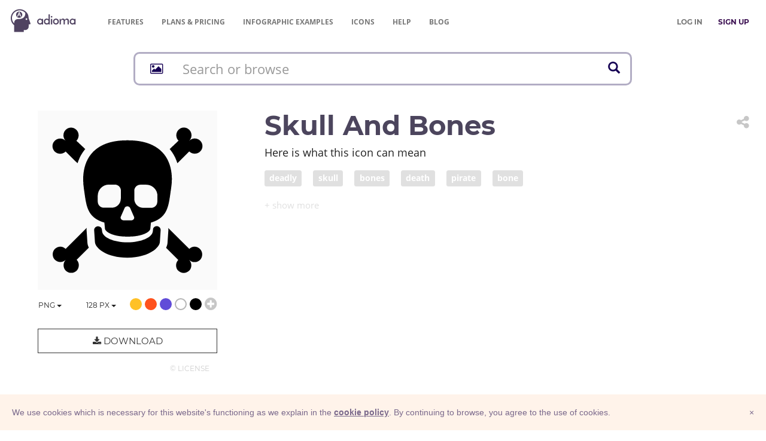

--- FILE ---
content_type: text/html; charset=UTF-8
request_url: https://adioma.com/icons/skull-and-bones?term=bone
body_size: 12183
content:
<!DOCTYPE html>
<html lang="en">
    <head>
        <meta charset="utf-8">
        <meta http-equiv="X-UA-Compatible" content="IE=edge">
        <meta name="viewport" content="width=device-width, initial-scale=1">

        <meta name="description" content="Download Skull and bones icon in PNG and vector SVG formats for both personal &amp; commercial use. Find more icons for infographics and websites. ">
        <meta name="author" content="">
        <meta name="keywords" content="">

        <title>Skull and bones - icon by Adioma</title>

        <meta property="og:site_name" content="Adioma" />
    <meta property="fb:app_id" content="1034785966640874" />
    <meta property="og:locale" content="en_US" />

    <meta name="twitter:site" content="@adiomaapp" />
    <meta name="twitter:creator" content="@adiomaapp" />
            <meta name="csrf-token" content="MuDH7p1DBih2om7lA1SjPJb7RxAS2bgUvYy2eR9B">

    <meta property="og:type" content="article" />
    <meta property="og:image" content="https://cdn.adioma.com/assets/icons/deadly.png" />

    <meta name="twitter:card" content="summary_large_image" />
    <meta name="twitter:image" content="https://cdn.adioma.com/assets/icons/deadly.png" />

        <link href="https://cdn.adioma.com/assets/css/application.css?ver=10072020" rel="stylesheet">
            <link href="https://cdn.adioma.com/assets/css/icon-catalogue.css?ver=10072020" rel="stylesheet">
    <link href="https://cdn.adioma.com/assets/css/spectrum.min.css?ver=10072020" rel="stylesheet">

        <link rel="apple-touch-icon-precomposed" sizes="57x57" href="https://cdn.adioma.com/assets/images/favicon/apple-touch-icon-57x57.png" />
        <link rel="apple-touch-icon-precomposed" sizes="114x114" href="https://cdn.adioma.com/assets/images/favicon/apple-touch-icon-114x114.png" />
        <link rel="apple-touch-icon-precomposed" sizes="72x72" href="https://cdn.adioma.com/assets/images/favicon/apple-touch-icon-72x72.png" />
        <link rel="apple-touch-icon-precomposed" sizes="144x144" href="https://cdn.adioma.com/assets/images/favicon/apple-touch-icon-144x144.png" />
        <link rel="apple-touch-icon-precomposed" sizes="60x60" href="https://cdn.adioma.com/assets/images/favicon/apple-touch-icon-60x60.png" />
        <link rel="apple-touch-icon-precomposed" sizes="120x120" href="https://cdn.adioma.com/assets/images/favicon/apple-touch-icon-120x120.png" />
        <link rel="apple-touch-icon-precomposed" sizes="76x76" href="https://cdn.adioma.com/assets/images/favicon/apple-touch-icon-76x76.png" />
        <link rel="apple-touch-icon-precomposed" sizes="152x152" href="https://cdn.adioma.com/assets/images/favicon/apple-touch-icon-152x152.png" />
        <link rel="icon" type="image/png" href="https://cdn.adioma.com/assets/images/favicon/favicon-196x196.png" sizes="196x196" />
        <link rel="icon" type="image/png" href="https://cdn.adioma.com/assets/images/favicon/favicon-96x96.png" sizes="96x96" />
        <link rel="icon" type="image/png" href="https://cdn.adioma.com/assets/images/favicon/favicon-32x32.png" sizes="32x32" />
        <link rel="icon" type="image/png" href="https://cdn.adioma.com/assets/images/favicon/favicon-16x16.png" sizes="16x16" />
        <link rel="icon" type="image/png" href="https://cdn.adioma.com/assets/images/favicon/favicon-128.png" sizes="128x128" />
        <meta name="application-name" content="Adioma"/>
        <meta name="msapplication-TileColor" content="#FFFFFF" />
        <meta name="msapplication-TileImage" content="https://cdn.adioma.com/assets/images/favicon/mstile-144x144.png" />
        <meta name="msapplication-square70x70logo" content="https://cdn.adioma.com/assets/images/favicon/mstile-70x70.png" />
        <meta name="msapplication-square150x150logo" content="https://cdn.adioma.com/assets/images/favicon/mstile-150x150.png" />
        <meta name="msapplication-wide310x150logo" content="https://cdn.adioma.com/assets/images/favicon/mstile-310x150.png" />
        <meta name="msapplication-square310x310logo" content="https://cdn.adioma.com/assets/images/favicon/mstile-310x310.png" />

        <!--[if lt IE 9]>
            <script src="https://oss.maxcdn.com/html5shiv/3.7.3/html5shiv.min.js"></script>
            <script src="https://oss.maxcdn.com/respond/1.4.2/respond.min.js"></script>
        <![endif]-->

        <style type="text/css"> 
        #intercom-container {  z-index: 2147483640 !important; } /* iubenda on tob of intercom */
        #iubenda-cs-banner { bottom: 0px !important; left: 0px !important; position: fixed !important; width: 100% !important; z-index: 2147483647 !important; background-color: #fff3ea; }
        .iubenda-banner-content {
            padding-right: 20px;
        }
        .iubenda-cs-content { display: block; margin: 0 auto; padding: 20px; width: auto; font-family: Helvetica,Arial,FreeSans,sans-serif; font-size: 14px; background: #fff3ea; color: #79688b;} 
        .iubenda-cs-rationale { max-width: inherit; position: relative; margin: 0 auto; } .iubenda-banner-content > p { font-family: Helvetica,Arial,FreeSans,sans-serif; line-height: 1.5; } .iubenda-cs-close-btn { margin:0; color: #79688b; text-decoration: none; font-size: 14px; position: absolute; top: 0; right: 0; border: none; } .iubenda-cs-cookie-policy-lnk { text-decoration: underline; color: #fff; font-size: 14px; font-weight: 900; } 
        .iubenda-cs-cookie-policy-lnk, .iubenda-cs-cookie-policy-lnk:active, .iubenda-cs-cookie-policy-lnk:visited {
            color: #79688b;
        } 
        
        .iubenda-cs-cookie-policy-lnk:hover {
            color: #79688b;
            opacity: 0.85;
        }
        </style> 
        
        
        <script type="text/javascript"> var _iub = _iub || []; _iub.csConfiguration = {
            "banner":{
                "prependOnBody":false,
                "content":"We use cookies which is necessary for this website's functioning as we explain in the %{cookie_policy_link}.\nBy continuing to browse, you agree to the use of cookies.",
                "cookiePolicyLinkCaption": "cookie policy",
                "slideDown":true,
                "applyStyles":false
            },
            "lang":"en",
            "siteId":601106,
            "cookiePolicyId":7903815}; 
        </script>
        <script type="text/javascript" src="//cdn.iubenda.com/cookie_solution/safemode/iubenda_cs.js" charset="UTF-8" async></script>
<!--
bg: F4EDE6
text: 79688b
-->        <!-- Google Tag Manager -->
        <script>(function(w,d,s,l,i){w[l]=w[l]||[];w[l].push({'gtm.start':
                                new Date().getTime(),event:'gtm.js'});var f=d.getElementsByTagName(s)[0],
                        j=d.createElement(s),dl=l!='dataLayer'?'&l='+l:'';j.async=true;j.src=
                        'https://www.googletagmanager.com/gtm.js?id='+i+dl;f.parentNode.insertBefore(j,f);
                })(window,document,'script','dataLayer','GTM-58RTLMW');</script>
        <!-- End Google Tag Manager -->
            
    </head>

    <body style=" background: #FFF;">
    <!-- Google Tag Manager (noscript) -->
        <noscript><iframe src="https://www.googletagmanager.com/ns.html?id=GTM-58RTLMW"
                          height="0" width="0" style="display:none;visibility:hidden"></iframe></noscript>
        <!-- End Google Tag Manager (noscript) -->
        
    <nav role="navigation" class=" navbar navbar-default navbar-static-top">
      <div class="container-fluid header">
            <div class="navbar-header navbar-left pull-left">
              <a class="navbar-brand" href="https://adioma.com"><img src="https://cdn.adioma.com/assets/images/adioma-logo-full.png"></a>
              <ul class="left-menunav nav navbar-nav pull-left">
                  <li class="top-menu-item hidden-xs">
                                                <a href="https://adioma.com/features" class="">Features</a>
                                        </li>
                   <li class="top-menu-item hidden-xs">
                                             <a href="https://adioma.com/pricing"><span class="hidden-sm">Plans & </span>Pricing</a>
                                        </li>
                  <li class="top-menu-item hidden-xs">
                                                <a href="https://adioma.com/infographics" title="Examples of infographics made by our users"><span class="hidden-sm">Infographic </span>Examples</a>
                                        </li>
                  <li class="top-menu-item hidden-xs">
                                                <a href="https://adioma.com/icons" title="Browse our icon collection">Icons</a>
                                        </li>
                   <li class="top-menu-item hidden-xs hidden-sm">
                        <a href="http://help.adioma.com">Help</a>
                   </li>
                    <li class="top-menu-item hidden-xs">
                      <a href="https://blog.adioma.com">Blog</a>
                  </li>
                
              </ul>
            </div>
            
            <div class="navbar-header navbar-right pull-right">
              <ul class="nav pull-left navbarform" style="
    margin-top: 3px;">
                <li class="menu-login pull-left hidden-xs">
                    <p class="navbar-text" style="margin: 18px 0;"><a class="btn btn-link" style="color: #777;" href="https://adioma.com/login"><strong>LOG IN</strong></a></p>
                </li>
                <li class="menu-login pull-left">
                    <p class="navbar-text" style="margin: 18px 0;"><a class="btn btn-link" style="color: #3B0F51;" href="https://adioma.com/pricing"><strong>SIGN UP</strong></a></p>
                </li>
                <li class="account-menu-dropdown dropdown pull-right visible-xs">

                <button aria-controls="bs-navbar" aria-expanded="true" class="navbar-toggle" data-target="#bs-navbar" data-toggle="dropdown" type="button"
                        style="color:#777; margin-top: 15px; border: none;">
                    <span class="sr-only">Toggle navigation</span>
                    <span class="icon-bar"></span>
                    <span class="icon-bar"></span>
                    <span class="icon-bar"></span>
                </button>
                  <ul class="nav dropdown-menu account-menu">
                      
                                <li class=""><a href="https://adioma.com/features">Features</a></li>
                                <li class=""><a href="https://adioma.com/pricing">Pricing</a></li>
                                <li class=""><a href="https://adioma.com/infographics">Infographic Examples</a></li>
                                <li><a href="http://help.adioma.com">Help</a></li>
                                <li><a class="btn btn-success btn-block" href="https://adioma.com/login">Log In</a></li>
                                <li><a class="btn btn-primary btn-block" href="https://adioma.com/pricing">Sign Up</a></li>
                  </ul>
                </li>
              </ul>
              
            </div>

            <div class="visible-xs-block clearfix"></div>
            <div class="collapse navbar-collapse">
            </div>
          </div>
    </nav>

                <div class="container" >
            <div class="page-content">
                    <div id="the-icon" class="icon-catalogue">

       <div>
    <div id="jsx-icon-search-bar"
         data-query=""
         data-radicals=""
         style="height: 58px;"
    ></div>
</div>
        <div class="row icon-details" data-id="skull-and-bones">
            <div class="col-sm-6 col-md-4">
                <div class="icon-preview-area">
                    <img src="[data-uri]"
                         class="icon-preview" style="opacity: 0;">
                </div>
                <div class="colors lead text-right">
                    <div class="formats" style="display: inline; float: left;">
                        <div class="types dropdown" style="display: inline; float: left;">
                            <button class="choose-type btn btn-default btn-link dropdown-toggle" type="button" id="dropdownMenu1" data-toggle="dropdown" aria-haspopup="true" aria-expanded="true">
                                <span class="chosen">PNG</span>
                                <span class="caret"></span>
                            </button>
                            <ul class="dropdown-menu" aria-labelledby="dropdownMenu1">
                                <li class="type"><a href="#" data-type="png">PNG</a></li>
                                                              <li class="type"><a href="#" data-type="base64" title="PNG Base64">Base64</a></li>
                                                              <li class="disabled upgrade-item"><a data-type="svg" title="upgrade to unlock SVG">SVG &nbsp; <i class="fa fa-lock" aria-hidden="true" style="padding-left: 35px;"></i></a></li>
                                <li><a class="" href="https://adioma.com/pricing"><strong>Upgrade</strong> &nbsp; &nbsp; <i class="fa fa-unlock" aria-hidden="true"></i></a></li>
                                                          </ul>
                            <input class="icon-type" type="hidden" />
                        </div>
                        <div class="sizes dropdown" style="display: inline; float: left;">
                            <button class="choose-size btn btn-default btn-link dropdown-toggle" type="button" id="dropdownMenu1" data-toggle="dropdown" aria-haspopup="true" aria-expanded="true">
                                <span class="chosen">128</span>&nbsp;px
                                <span class="caret"></span>
                            </button>
                            <ul class="dropdown-menu" aria-labelledby="dropdownMenu1">
                                <li class="size"><a href="#"><span class="size">32</span>&nbsp;px &nbsp;&nbsp; <span class="text-muted">0.5x</span></a></li>
                                <li class="size"><a href="#"><span class="size">64</span>&nbsp;px &nbsp;&nbsp; <span class="text-muted">1x</span></a></li>
                                <li class="size"><a href="#"><span class="size">128</span>&nbsp;px &nbsp; <span class="text-muted">2x</span></a></li>
                                                            <li class="disabled upgrade-item"><a><span class="size">256</span>&nbsp;px &nbsp; <span class="text-muted">4x</span> &nbsp;<i class="fa fa-lock" aria-hidden="true"></i></a></li>
                                <li class="disabled upgrade-item"><a><span class="size">512</span>&nbsp;px &nbsp; <span class="text-muted">8x</span> &nbsp;<i class="fa fa-lock" aria-hidden="true"></i></a></li>
                                <li><a class="" href="https://adioma.com/pricing"><strong>Upgrade</strong> &nbsp; &nbsp; <i class="fa fa-unlock" aria-hidden="true"></i></a></li>
                                                        </ul>
                            <input class="icon-size" type="hidden" />
                        </div>
                    </div>
                    <span data-color="#FFC127" title="gold"   class="color badge" style="background: #FFC127;"></span>
                    <span data-color="#FF521D" title="red" class="color badge" style="background: #FF521D;"></span>
                    <span data-color="#614CD8" title="blue"  class="color badge" style="background: #614CD8;"></span>
                    <span data-color="#FFF"    title="white" class="color badge" style="background: white; box-shadow: inset 0 0 0 2px #b5b5b5"></span>
                    <span data-color="#000"    title="black" class="color badge" style="background: #000;"></span>
                    <i class="choose-color fa fa-lg fa-plus-circle text-muted"></i>
                    <input class="icon-color" hidden/>
                </div>

                <div class="download-btn-container">
                                            <button type="button" class="btn btn-info btn-lg btn-block" data-toggle="modal" data-target="#icons-upgrade-modal"><i class="fa fa-download" aria-hidden="true"></i> Download</button>
                    
                    <div class="license text-right"><a href="https://adioma.com/assets/files/adioma-icons-license.pdf" class="text-muted btn btn-link" target="_blank" title="icons license">© License</a></div>
                </div>
            </div>
            <div class="col-sm-6 col-md-8">

                <div class="dropdown share pull-right ">
                    <button title="Share icon" class="dropdown-toggle btn btn-link" data-toggle="dropdown" role="button" aria-haspopup="true" aria-expanded="false">
                        <i class="fa fa-share-alt fa-2x text-muted" aria-hidden="true"></i> 
                    </button>
                    <ul class="dropdown-menu">
                        <li>
                            <a href="http://www.facebook.com/sharer/sharer.php?u=https%3A%2F%2Fadioma.com%2Ficons%2Fskull-and-bones" target="_blank" title="share on Facebook" class="btn btn-link"><i class="fa fa-facebook  fa-lg" aria-hidden="true"></i>&nbsp; SHARE</a>
                        </li>
                        <li>
                            <a href="https://twitter.com/intent/tweet?via=adiomaapp&amp;url=https%3A%2F%2Fadioma.com%2Ficons%2Fskull-and-bones" target="_blanks" title="share on Twitter"  class="btn btn-link"><i class="fa fa-twitter fa-lg" aria-hidden="true"></i> SHARE</a>
                        </li>
                        <li>
                            <a href="https://www.linkedin.com/shareArticle?mini=true&amp;url=https%3A%2F%2Fadioma.com%2Ficons%2Fskull-and-bones&amp;title=Skull+and+bones+icon&amp;source=Adioma" target="_blanks" title="share on LinkedIn"  class="btn btn-link"><i class="fa fa-linkedin fa-lg" aria-hidden="true"></i>&nbsp; SHARE</a>
                        </li>
                        <li>
                            <a href="mailto:?subject=Skull and bones&amp;body=https://adioma.com/icons/skull-and-bones" target="_blanks" title="mail the link"  class="btn btn-link"><i class="fa fa-envelope fa-lg" aria-hidden="true"></i>&nbsp; SHARE</a>
                        </li>
                        <li role="separator" class="divider"></li>
                        <li>
                            <a href="javascript:void(0);" data-clipboard-text="https://adioma.com/icons/skull-and-bones" title="copy link"  class="btn btn-link icon-link"><i class="fa  fa-copy fa-lg" aria-hidden="true"  style="margin-left:20px;"></i>&nbsp; COPY LINK</a>
                        </li>
                    </ul>
                </div>

                <h1 class="icon-name">Skull and bones</h1>

                
                <div class="icon-tags">
                    <p class="lead tags-headline">Here is what this icon can mean</p>
                    <p class="tag-area collapse" aria-expanded="false" id="collapsedTags">
                                            <a href="https://adioma.com/icons/for/deadly"><span class="label label-default"> deadly</span></a>
                                            <a href="https://adioma.com/icons/for/skull"><span class="label label-default"> skull</span></a>
                                            <a href="https://adioma.com/icons/for/bones"><span class="label label-default"> bones</span></a>
                                            <a href="https://adioma.com/icons/for/death"><span class="label label-default"> death</span></a>
                                            <a href="https://adioma.com/icons/for/pirate"><span class="label label-default"> pirate</span></a>
                                            <a href="https://adioma.com/icons/for/bone"><span class="label label-default"> bone</span></a>
                                        </p>
                    <div>
                    <a role="button" class="collapsed show-more-tags" data-toggle="collapse" href="#collapsedTags" aria-expanded="false" aria-controls="collapsedTags"></a>
                    </div>
                </div>

                
            </div>
        </div>

             <h2 class="text-center more-cat-icons">More <a href="https://adioma.com/icons/category/objects">Objects</a> icons</h2>

        <div class="row icon-results">

            <div class="col-xs-3 col-sm-2 col-lg-1">

                    
            <div class="icon-container">
                 <a href="https://adioma.com/icons/checkmark" title="checkmark">
                    <img class="img-responsive the-icon" src="https://cdn.adioma.com/assets/icons/check-2.png" />
                </a>
            </div>
        

    </div>
    <div class="col-xs-3 col-sm-2 col-lg-1">

                    
            <div class="icon-container">
                 <a href="https://adioma.com/icons/crystal" title="Crystal">
                    <img class="img-responsive the-icon" src="https://cdn.adioma.com/assets/icons/06-icon-crystal.png" />
                </a>
            </div>
        

    </div>
    <div class="col-xs-3 col-sm-2 col-lg-1">

                    
            <div class="icon-container">
                 <a href="https://adioma.com/icons/smart-phone" title="Smart phone">
                    <img class="img-responsive the-icon" src="https://cdn.adioma.com/assets/icons/iphone-2.png" />
                </a>
            </div>
        

    </div>
    <div class="col-xs-3 col-sm-2 col-lg-1">

                    
            <div class="icon-container">
                 <a href="https://adioma.com/icons/home-page-on-laptop" title="home page on laptop">
                    <img class="img-responsive the-icon" src="https://cdn.adioma.com/assets/icons/home-page-2.png" />
                </a>
            </div>
        

    </div>
    <div class="col-xs-3 col-sm-2 col-lg-1">

                    
            <div class="icon-container">
                 <a href="https://adioma.com/icons/ipad" title="ipad">
                    <img class="img-responsive the-icon" src="https://cdn.adioma.com/assets/icons/ipad.png" />
                </a>
            </div>
        

    </div>
    <div class="col-xs-3 col-sm-2 col-lg-1">

                    
            <div class="icon-container">
                 <a href="https://adioma.com/icons/skull-and-bones" title="Skull and bones">
                    <img class="img-responsive the-icon" src="https://cdn.adioma.com/assets/icons/deadly.png" />
                </a>
            </div>
        

    </div>
    <div class="col-xs-3 col-sm-2 col-lg-1">

                    
            <div class="icon-container">
                 <a href="https://adioma.com/icons/uncharged-battery" title="Uncharged Battery">
                    <img class="img-responsive the-icon" src="https://cdn.adioma.com/assets/icons/battery-2.png" />
                </a>
            </div>
        

    </div>
    <div class="col-xs-3 col-sm-2 col-lg-1">

                    
            <div class="icon-container">
                 <a href="https://adioma.com/icons/battery-charge" title="Battery charge">
                    <img class="img-responsive the-icon" src="https://cdn.adioma.com/assets/icons/battery-1.png" />
                </a>
            </div>
        

    </div>
    <div class="col-xs-3 col-sm-2 col-lg-1">

                    
            <div class="icon-container">
                 <a href="https://adioma.com/icons/electric-charging-station" title="electric charging station">
                    <img class="img-responsive the-icon" src="https://cdn.adioma.com/assets/icons/electric-charging-station.png" />
                </a>
            </div>
        

    </div>
    <div class="col-xs-3 col-sm-2 col-lg-1">

                    
            <div class="icon-container">
                 <a href="https://adioma.com/icons/gas-pump" title="gas pump">
                    <img class="img-responsive the-icon" src="https://cdn.adioma.com/assets/icons/gas-pump.png" />
                </a>
            </div>
        

    </div>
    <div class="col-xs-3 col-sm-2 col-lg-1">

                    
            <div class="icon-container">
                 <a href="https://adioma.com/icons/sell-company" title="sell company">
                    <img class="img-responsive the-icon" src="https://cdn.adioma.com/assets/icons/sell-company.png" />
                </a>
            </div>
        

    </div>
    <div class="col-xs-3 col-sm-2 col-lg-1">

                    
            <div class="icon-container">
                 <a href="https://adioma.com/icons/credit-card-payment" title="credit card payment">
                    <img class="img-responsive the-icon" src="https://cdn.adioma.com/assets/icons/give-payment.png" />
                </a>
            </div>
        

    </div>



        </div>

        <p class="lead text-center">
            <a class="cat-more-link" href="https://adioma.com/icons/category/objects">More</a>
        </p>
    
        <div id="icons-upgrade-modal" class="modal fade" tabindex="-1" role="dialog" aria-labelledby="">
            <div class="modal-dialog" role="document">
                <div class="modal-content">
                    <div class="modal-header text-center">
                        <button type="button" class="close fa-2x" data-dismiss="modal" aria-label="Close">
                            <span aria-hidden="true">&times;</span>
                        </button>
                        <h2 class=""><i class="fa fa-download" aria-hidden="true"></i>&nbsp; Download Options</h2>
                    </div>
                    <div class="modal-body">

                        <div class="row">
                            <div class="col-sm-6">
                                <div class="option free">
                                    <h3 class="text-center">Free</h3>
                                    <p class="option-head">must credit the author <a href="http://help.adioma.com/icons/how-to-credit-icons" target="_blank"><i class="fa fa-question-circle text-muted" aria-hidden="true"></i></a></p>

                                    <div>
                                            <!-- Nav tabs -->
                                            <ul class="nav nav-tabs" role="tablist">
                                                <li role="presentation" class="active"><a href="#prev" aria-controls="profile" role="tab" data-toggle="tab">text</a></li>
                                                <li role="presentation"><a href="#html" aria-controls="home" role="tab" data-toggle="tab">HTML</a></li>
                                            </ul>

                                            <!-- Tab panes -->
                                            <div class="tab-content">
                                                <div role="tabpanel" class="tab-pane" id="html">
                                                    <textarea id="html-prev" readonly>Icon by <a href="https://adioma.com">Adioma</a></textarea>
                                                    <button class="btn btn-info text-muted" data-clipboard-target="#html-prev"><i class="fa fa-clipboard"></i> copy</button>
                                                </div>
                                                <div role="tabpanel" class="tab-pane active" id="prev">
                                                    <div id="credits-prev" contenteditable>Icon by <a href="https://adioma.com">Adioma</a></div>
                                                    <button class="btn btn-info text-muted" data-clipboard-target="#credits-prev"><i class="fa fa-clipboard"></i> copy</button>
                                                </div>
                                            </div>
                                    </div>
                                </div>
                                <div class="text-center">
                                    <p>
                                        <a id="download-free" href="#" type="button" class="download-icon btn btn-default btn-block btn-lg confirm-upgrade"><i class="fa fa-download fa-lg" aria-hidden="true"></i> &nbsp; Free</a>
                                    </p>
                                    <p class="btn-explain">with attribution</p>
                                </div>
                            </div>
                            <div class="col-sm-6">
                                <div id="spacer" class="visible-xs" style="padding-top:50px"></div>
                                <div class="option subscribe">
                                    <h3 class="text-center">Subscribe</h3>

                                    <ul>
                                        <li><strong>no attribution required</strong></li>
                                        <li>hi-resolution PNG</li>
                                        <li>vector SVG</li>
                                        <li>infographic templates</li>
                                    </ul>
                                </div>

                                <div class="text-center">
                                    <p>
                                        <a href="https://adioma.com/pricing" type="button" class="btn btn-default btn-block btn-lg confirm-upgrade">&nbsp;
                                            <i class="fa fa-unlock" aria-hidden="true"></i> Sign Up &nbsp;
                                        </a>
                                    </p>
                                    <p class="btn-explain">
                                                                                    Free Trial
                                                                            </p>
                                 
                                </div>
                            </div>
                        </div>

                    </div>
                </div>
            </div>
        </div>


        <div id="base64-modal" class="modal fade" tabindex="-1" role="dialog" aria-labelledby="">
            <div class="modal-dialog" role="document">
                <div class="modal-content">
                    <div class="modal-header text-center">
                        <button type="button" class="close fa-2x" data-dismiss="modal" aria-label="Close">
                            <span aria-hidden="true">&times;</span>
                        </button>
                        <h2 class=""><i class="fa fa-code" aria-hidden="true"></i>&nbsp; Embed Image</h2>
                    </div>
                    <div class="modal-body">
                        <p>Copy and paste the following code:</p>


                        <div>
                            <!-- Nav tabs -->
                            <ul class="nav nav-tabs" role="tablist">
                                <li role="presentation"><a href="#embed-prev" aria-controls="profile" role="tab" data-toggle="tab">preview</a></li>
                                <li role="presentation" class="active"><a href="#embed-html" aria-controls="home" role="tab" data-toggle="tab">HTML</a></li>
                            </ul>

                            <!-- Tab panes -->
                            <div class="tab-content">
                                <div id="embed-html" role="tabpanel" class="tab-pane active">
                                    <textarea id="b64-html" class="code" readonly></textarea>
                                    <button class="btn btn-info text-muted" data-clipboard-target="#b64-html"><i class="fa fa-clipboard"></i> copy</button>
                                </div>
                                <div id="embed-prev" role="tabpanel" class="tab-pane">
                                    <div id="b64-prev" class="code-prev" contenteditable> HTML code </div>
                                    <button class="btn btn-info text-muted" data-clipboard-target="#b64-prev"><i class="fa fa-clipboard"></i> copy</button>
                                </div>
                            </div>
                        </div>

                        
                        
                        

                                                  <p style="padding-top: 20px">Remember to <a href="http://help.adioma.com/icons/how-to-credit-icons">attribute</a> the icon linking back to Adioma</p>
                        
                        <div class="row" style="padding-top: 20px;">
                            <div class="col-xs-9">
                                <a href="https://css-tricks.com/data-uris/" target="_blank" class="text-info"><i class="fa fa-question-circle" aria-hidden="true"></i> How to use Base64</i></a>
                            </div>
                            <div class="col-xs-3 text-right">
                                <button type="button" class="btn btn-default btn-info btn-lg" data-dismiss="modal"> &nbsp; OK &nbsp; </button>
                            </div>

                        </div>

                    </div>
                </div>
            </div>
        </div>


    </div>
            </div>
        </div>
                
        <footer class="footer">
          <div class="container-fluid">
             <div class="row">
                <div class="col-sm-12">
                    <nav class="navbar navbar-default">
                      <div class="container-fluid">
                        <div class="navbar-header">
                          <a class="navbar-brand" href="https://adioma.com"> &copy; Adioma 2026</a>
                        </div>
                        <div id="navbar" class="navbar-collapse collapsed">
                          <ul class="nav navbar-nav">
                           
                            <li><a href="https://adioma.com/about" class="hidden-sm">About</a></li>
                            <li><a href="http://help.adioma.com">Help</a></li>
                            <li><a href="https://adioma.com/features" class="hidden-sm">Features</a></li>
                            <li><a href="https://adioma.com/pricing">Pricing</a></li>
                            <li><a href="https://adioma.com/infographics" title="Examples of infographics made by our users"><span class="hidden-sm hidden-md">Infographic </span>Examples</a></li>
                            <li><a href="https://adioma.com/icons" title="Browse our icon collection">Icons</a></li>
                            <li><a href="https://adioma.com/jobs" title="Jobs at Adioma">Jobs</a></li>
                            <li><a href="https://adioma.com/terms"><span class="hidden-lg">Terms</span><span class="visible-lg">Terms Of Use</span></a></li>
                            <li><a href="https://adioma.com/privacy"><span class="hidden-lg">Privacy</span><span class="visible-lg">Privacy Policy</span></a></li>
                          </ul>
                          <ul class="nav navbar-nav social-links pull-right hidden-xs">
                            <li><a href="https://blog.adioma.com" title="read our bLog" target="_blank"><i class="fa fa-rss" aria-hidden="true"></i></a></li>
                            <li><a href="https://www.facebook.com/adiomaapp" title="follow us on Facebook" target="_blank"><i class="fa fa-facebook  fa-lg" aria-hidden="true"></i></a></li>
                            <li><a href="https://www.twitter.com/AdiomaApp" title="follow us on Twitter" target="_blank"><i class="fa fa-twitter fa-lg" aria-hidden="true"></i></a></li>
                            <li><a href="https://www.instagram.com/adiomaapp/" title="join us on Instagram" target="_blank"><i class="fa fa-instagram fa-lg hidden-xs" aria-hidden="true"></i></a></li>
                          </ul>
                          <ul class="nav navbar-nav social-links visible-xs">
                            <li><a href="https://blog.adioma.com" title="read our blog" target="_blank"><i class="fa fa-rss" aria-hidden="true"></i> &nbsp; Blog</a></li>
                            <li><a href="https://www.facebook.com/adiomaapp" title="follow us on Facebook" target="_blank"><i class="fa fa-facebook  fa-lg" aria-hidden="true"></i> &nbsp; Facebook</a></li>
                            <li><a href="https://www.twitter.com/AdiomaApp" title="follow us on Twitter" target="_blank"><i class="fa fa-twitter fa-lg" aria-hidden="true"></i>  Twitter</a></li>
                            <li><a href="https://www.instagram.com/adiomaapp/" title="join us on Instagram" target="_blank"><i class="fa fa-instagram fa-lg" aria-hidden="true"></i> &nbsp; Instagram</a></li>
                          </ul>
                        </div><!--/.nav-collapse -->
                      </div><!--/.container -->
                    </nav>                 
                </div>
            </div>
          </div>
        </footer>
            <script src="https://cdn.adioma.com/assets/js/application-landing.js?ver=10072020"></script>
            <script src="https://cdn.adioma.com/assets/js/ie10-viewport-bug-workaround.js"></script>

        <script>
            (function(){var w=window;var ic=w.Intercom;if(typeof ic==="function"){ic('reattach_activator');ic('update',intercomSettings);}else{var d=document;var i=function(){i.c(arguments)};i.q=[];i.c=function(args){i.q.push(args)};w.Intercom=i;function l(){var s=d.createElement('script');s.type='text/javascript';s.async=true;s.src='https://widget.intercom.io/widget/tdp8n2hp';var x=d.getElementsByTagName('script')[0];x.parentNode.insertBefore(s,x);}if(w.attachEvent){w.attachEvent('onload',l);}else{w.addEventListener('load',l,false);}}})();        

                window.intercomSettings = {
                app_id: "tdp8n2hp"
            };
            </script>
        

    
    <script>
        window.gRadicals = [{"id":1,"name":"man (human)","fname":"man-human","order":1,"thumbPath":"\/resources\/radicals\/man-human.svg"},{"id":8,"name":"woman","fname":"woman","order":2,"thumbPath":"\/resources\/radicals\/woman.svg"},{"id":2,"name":"Head","fname":"head","order":3,"thumbPath":"\/resources\/radicals\/head.svg"},{"id":41,"name":"baby","fname":"baby (infant)","order":4,"thumbPath":"\/resources\/radicals\/baby (infant).svg"},{"id":4,"name":"money sign (USD)","fname":"money-sign-USD","order":5,"thumbPath":"\/resources\/radicals\/money-sign-USD.svg"},{"id":9,"name":"time","fname":"time","order":6,"thumbPath":"\/resources\/radicals\/time.svg"},{"id":10,"name":"car","fname":"car","order":7,"thumbPath":"\/resources\/radicals\/car.svg"},{"id":11,"name":"home","fname":"home","order":8,"thumbPath":"\/resources\/radicals\/home.svg"},{"id":15,"name":"hand","fname":"hand","order":9,"thumbPath":"\/resources\/radicals\/hand.svg"},{"id":66,"name":"magnifying glass (search)","fname":"search","order":9,"thumbPath":"\/resources\/radicals\/search.svg"},{"id":13,"name":"giving hand","fname":"giving-hand","order":10,"thumbPath":"\/resources\/radicals\/giving-hand.svg"},{"id":19,"name":"smile","fname":"smile","order":11,"thumbPath":"\/resources\/radicals\/smile.svg"},{"id":34,"name":"Picture","fname":"picture","order":11,"thumbPath":"\/resources\/radicals\/picture.svg"},{"id":16,"name":"computer display","fname":"computer display","order":12,"thumbPath":"\/resources\/radicals\/computer display.svg"},{"id":27,"name":"smartphone","fname":"smartphone","order":12,"thumbPath":"\/resources\/radicals\/smartphone.svg"},{"id":21,"name":"tools","fname":"tools","order":16,"thumbPath":"\/resources\/radicals\/tools.svg"},{"id":28,"name":"key","fname":"key","order":17,"thumbPath":"\/resources\/radicals\/key.svg"},{"id":23,"name":"lock","fname":"lock","order":18,"thumbPath":"\/resources\/radicals\/lock.svg"},{"id":55,"name":"checkmark","fname":"checkmark","order":20,"thumbPath":"\/resources\/radicals\/checkmark.svg"},{"id":12,"name":"building","fname":"building","order":26,"thumbPath":"\/resources\/radicals\/building.svg"},{"id":62,"name":"fish","fname":"fish","order":27,"thumbPath":"\/resources\/radicals\/fish.svg"},{"id":18,"name":"water","fname":"water","order":28,"thumbPath":"\/resources\/radicals\/water.svg"},{"id":31,"name":"fire","fname":"fire","order":28,"thumbPath":"\/resources\/radicals\/fire.svg"},{"id":35,"name":"cloud","fname":"cloud","order":29,"thumbPath":"\/resources\/radicals\/cloud.svg"},{"id":45,"name":"sun","fname":"sun","order":30,"thumbPath":"\/resources\/radicals\/sun.svg"},{"id":63,"name":"arrow","fname":"arrow","order":38,"thumbPath":"\/resources\/radicals\/arrow.svg"},{"id":57,"name":"child","fname":"child","order":43,"thumbPath":"\/resources\/radicals\/child.svg"},{"id":24,"name":"eye","fname":"eye","order":44,"thumbPath":"\/resources\/radicals\/eye.svg"},{"id":67,"name":"store","fname":"store","order":69,"thumbPath":"\/resources\/radicals\/store.svg"},{"id":58,"name":"bicycle","fname":"bicycle","order":81,"thumbPath":"\/resources\/radicals\/bicycle.svg"},{"id":5,"name":"Plane","fname":"plane","order":82,"thumbPath":"\/resources\/radicals\/plane.svg"},{"id":17,"name":"cog","fname":"cog","order":87,"thumbPath":"\/resources\/radicals\/cog.svg"},{"id":64,"name":"stairs","fname":"stairs","order":97,"thumbPath":"\/resources\/radicals\/stairs.svg"},{"id":36,"name":"A letter (alphabet)","fname":"A-letter-alphabet","order":330,"thumbPath":"\/resources\/radicals\/A-letter-alphabet.svg"},{"id":47,"name":"question mark","fname":"question-mark","order":331,"thumbPath":"\/resources\/radicals\/question-mark.svg"},{"id":53,"name":"list","fname":"list","order":969,"thumbPath":"\/resources\/radicals\/list.svg"},{"id":46,"name":"paper print","fname":"paper-print","order":970,"thumbPath":"\/resources\/radicals\/paper-print.svg"},{"id":48,"name":"paper sheet","fname":"paper-sheet","order":971,"thumbPath":"\/resources\/radicals\/paper-sheet.svg"},{"id":61,"name":"power plug","fname":"power-plug","order":990,"thumbPath":"\/resources\/radicals\/power-plug.svg"},{"id":65,"name":"tree","fname":"tree","order":997,"thumbPath":"\/resources\/radicals\/tree.svg"},{"id":60,"name":"leaf","fname":"leaf","order":998,"thumbPath":"\/resources\/radicals\/leaf.svg"},{"id":26,"name":"music note","fname":"music-note","order":2000,"thumbPath":"\/resources\/radicals\/music-note.svg"},{"id":50,"name":"scissors","fname":"scissors","order":9990,"thumbPath":"\/resources\/radicals\/scissors.svg"},{"id":51,"name":"dao","fname":"dao","order":9990,"thumbPath":"\/resources\/radicals\/dao.svg"},{"id":22,"name":"envelope","fname":"envelope","order":9999,"thumbPath":"\/resources\/radicals\/envelope.svg"},{"id":25,"name":"heart","fname":"heart","order":9999,"thumbPath":"\/resources\/radicals\/heart.svg"},{"id":29,"name":"scales","fname":"scales","order":9999,"thumbPath":"\/resources\/radicals\/scales.svg"},{"id":30,"name":"bag (suitcase)","fname":"bag","order":9999,"thumbPath":"\/resources\/radicals\/bag.svg"},{"id":33,"name":"book","fname":"book","order":9999,"thumbPath":"\/resources\/radicals\/book.svg"},{"id":37,"name":"light buld","fname":"light-bulb","order":9999,"thumbPath":"\/resources\/radicals\/light-bulb.svg"},{"id":38,"name":"drop of liquid","fname":"liquid-drop","order":9999,"thumbPath":"\/resources\/radicals\/liquid-drop.svg"},{"id":39,"name":"speech bubble","fname":"speech-bubble","order":9999,"thumbPath":"\/resources\/radicals\/speech-bubble.svg"},{"id":40,"name":"money bill","fname":"money-bill","order":9999,"thumbPath":"\/resources\/radicals\/money-bill.svg"},{"id":42,"name":"umbrella","fname":"umbrella","order":9999,"thumbPath":"\/resources\/radicals\/umbrella.svg"},{"id":43,"name":"printer","fname":"printer","order":9999,"thumbPath":"\/resources\/radicals\/printer.svg"},{"id":44,"name":"planet Earth","fname":"planet-earth","order":9999,"thumbPath":"\/resources\/radicals\/planet-earth.svg"},{"id":49,"name":"Christian cross","fname":"christian-cross","order":9999,"thumbPath":"\/resources\/radicals\/christian-cross.svg"},{"id":52,"name":"pen","fname":"pen","order":9999,"thumbPath":"\/resources\/radicals\/pen.svg"},{"id":54,"name":"electricity","fname":"electricity","order":9999,"thumbPath":"\/resources\/radicals\/electricity.svg"},{"id":56,"name":"star","fname":"star","order":9999,"thumbPath":"\/resources\/radicals\/star.svg"}];
    </script>

    <script src="https://cdn.adioma.com/assets/js/typeahead.bundle.js"></script>
    <script src="https://cdn.adioma.com/assets/js/vendor.bundle.js?v=10072020"></script>
    <script src="https://cdn.adioma.com/assets/js/icons.bundle.js?v=10072020"></script>

    <script src="https://cdn.adioma.com/assets/js/jquery.jscroll.min.js"></script>
    <script src="https://cdn.adioma.com/assets/js/imagesloaded.pkgd.min.js"></script>
    <script src="https://cdn.adioma.com/assets/js/clipboard.min.js"></script>

    <script src="https://cdn.adioma.com/assets/js/spectrum.min.js"></script>


    <script>
        jQuery(function($) {
            $('.icon-catalogue').jscroll({
                loadingHtml: '<i class="fa fa-spinner fa-spin fa-3x fa-fw text-muted" style="margin: 50px 0 50px 0;"></i>',
                padding: 20,
                nextSelector: 'a.cat-next-page:last',
                contentSelector: '.icon-results',
                autoTrigger: true,
                callback: function() {
                    $('.icon-results').imagesLoaded().progress( function( instance, image ) {
                        $(image.img).parent().parent().addClass("loaded");
                    });
                },
            });
        });
    </script>


    <script>

        jQuery(function($) {
            $('.icon-results').imagesLoaded({}).progress( function( instance, image ) {
                $(image.img).parent().parent().addClass("loaded");
            });

            $('.icon-catalogue .icon-container').tooltip({
                html : true,
                placement : "bottom",
                container : ".icon-results"
            });


            // copy code buttons with tooltips

            $('.icon-catalogue .tab-pane button').tooltip({ trigger: "manual", title: "copied!", placement: "bottom"});

            var clipboard =new ClipboardJS('.icon-catalogue .tab-pane button');
            clipboard.on('success', function(e) {
                $(e.trigger).tooltip('show');
                e.clearSelection();
                (typeof ga === 'function') && ga('send', 'event', 'icons', 'copy attribution');
            });
            new ClipboardJS(".share .icon-link");

            $('body').on('click', function (e) {
                $('.icon-catalogue .tab-pane button').each(function () {
                    // manually dismiss tooltip on clicking somewhere else
                    if (!$(this).is(e.target) && $(this).has(e.target).length === 0 && $('.popover').has(e.target).length === 0) {
                        $(this).tooltip('hide');
                    }
                });
            });


            // donwload free
            $('.icon-catalogue .download-icon').click(function(e) {
                e.preventDefault();
                triggerDownload();
            });

            $(".icon-details .color").click(function(e){
               var color = $(this).data('color');
               recolorIcon(color);
            });

            $(".icon-catalogue .choose-color").spectrum({
                showInitial: true,
                showButtons: false,
                showInput: true,
                preferredFormat: "hex",

                move: function(color) {
                    var col = color.toHexString(); // #ff0000
                    recolorIcon(color);
                },

                show: function() {

                },
                hide: function() {

                }
            });

            $('.formats .types .type a').click(function (){
                var type = $(this).data('type');
                changeType(type);
                setCookie("icon.type", type);
            });

            $('.formats .sizes .size a').click(function (){
                var size = $(this).find('.size').text();
                changeSize(size);
                setCookie("icon.size", size);
            });

            restoreFromCoockies();
            $('.icon-preview-area img').css("opacity", "1");
        });

        function restoreFromCoockies(){
            if ($(".icon-details").length == 0){
                return;
            }
            var color = getCookie("icon.color");
            var type = getCookie("icon.type");
            var size = getCookie("icon.size");
            color && recolorIcon(color);
            type && changeType(type);
            size && changeSize(size);
        }

        function triggerDownload(){
            $('#icons-upgrade-modal').modal('hide');

            var iconSlug = $('.icon-details').data('id');

            var color = $('.icon-color').val();
            var size = $('input.icon-size').val();
            var type = $('input.icon-type').val();
            type = !type ? 'png' : type;

            var params = {

            };

            if (color) {
                params['color'] = color.replace("#","");
                //link = link + '?color=' + color.replace("#","");
            }
            if (size) {
                params['size'] = size;
            }

            var query = $.param(params);
            var downloadLink = "/icons/download/" + iconSlug + "." + type;
            downloadLink += query ? "?" + query : "";

            (typeof ga === 'function') && ga('send', 'event', 'icons', 'download', downloadLink);

            if(type == 'base64') {
                $.ajax({url: downloadLink, success: function(result){
                    var htmlCode = '<img src="data:image/png;base64,' + result + '" />';
                    $('#base64-modal textarea.code').val(htmlCode);

                    $('#base64-modal .code-prev').html(htmlCode);
                    $('#base64-modal').modal('show');
                    //$("#div1").html(result);
                }});
            } else {
                window.location = downloadLink;
            }
        }

        //color icon
        function recolorIcon(color){
            $('.icon-color').val(color);

            var SVG_BASE = "data:image/svg+xml;base64,";
            var src = $('.icon-preview-area img').attr('src');

            src = src.replace(SVG_BASE, "");
            var base64Decoded = atob(src);
            var xml = $( $.parseXML( base64Decoded ) );
            var xmlDoc = $( xml );
            var coloredXML = xmlDoc.find('svg').attr("fill",color).prop('outerHTML');
            var coloredBase64 = SVG_BASE + btoa(coloredXML);
            if(color != '#000000' && color != '#000') {
                $('.icon-preview-area').addClass("colored");
            } else {
                $('.icon-preview-area').removeClass("colored");
            }
            var src = $('.icon-preview-area img').attr('src', coloredBase64);
            $('.icon-catalogue .choose-color').spectrum("set", color);

            setCookie("icon.color", color);
        }

        function changeType(type){
            $('input.icon-type').val(type);
            $('.types .chosen').text(type);
        }

        function changeSize(size){
            $('input.icon-size').val(size);
            $('.sizes .chosen').text(size);
        };


        function setCookie(name,value,days) {
            var expires = "";
            if (days) {
                var date = new Date();
                date.setTime(date.getTime() + (days*24*60*60*1000));
                expires = "; expires=" + date.toUTCString();
            }
            document.cookie = name + "=" + (value || "")  + expires + "; path=/";
        }

        function getCookie(name) {
            var nameEQ = name + "=";
            var ca = document.cookie.split(';');
            for(var i=0;i < ca.length;i++) {
                var c = ca[i];
                while (c.charAt(0)==' ') c = c.substring(1,c.length);
                if (c.indexOf(nameEQ) == 0) return c.substring(nameEQ.length,c.length);
            }
            return null;
        }
    </script>
    </body>
</html>


--- FILE ---
content_type: application/javascript
request_url: https://cdn.adioma.com/assets/js/icons.bundle.js?v=10072020
body_size: 2663
content:
webpackJsonp([0],{0:function(e,t,a){"use strict";function n(e){return e&&e.__esModule?e:{default:e}}var r=a(1),l=n(r),i=a(33),c=n(i),o=a(172),s=n(o),u=document.getElementById("jsx-icon-search-bar");c.default.render(l.default.createElement(s.default,{query:u.dataset.query,radicals:u.dataset.radicals,allRadicals:window.gRadicals}),u)},172:function(e,t,a){"use strict";function n(e){return e&&e.__esModule?e:{default:e}}function r(e,t){if(!(e instanceof t))throw new TypeError("Cannot call a class as a function")}function l(e,t){if(!e)throw new ReferenceError("this hasn't been initialised - super() hasn't been called");return!t||"object"!=typeof t&&"function"!=typeof t?e:t}function i(e,t){if("function"!=typeof t&&null!==t)throw new TypeError("Super expression must either be null or a function, not "+typeof t);e.prototype=Object.create(t&&t.prototype,{constructor:{value:e,enumerable:!1,writable:!0,configurable:!0}}),t&&(Object.setPrototypeOf?Object.setPrototypeOf(e,t):e.__proto__=t)}Object.defineProperty(t,"__esModule",{value:!0});var c=function(){function e(e,t){for(var a=0;a<t.length;a++){var n=t[a];n.enumerable=n.enumerable||!1,n.configurable=!0,"value"in n&&(n.writable=!0),Object.defineProperty(e,n.key,n)}}return function(t,a,n){return a&&e(t.prototype,a),n&&e(t,n),t}}(),o=a(1),s=n(o),u=a(173),d=n(u),f=a(174),p=n(f),h=a(175),m=n(h),y=function(e){function t(e){r(this,t);var a=l(this,(t.__proto__||Object.getPrototypeOf(t)).call(this,e));return a.state={radicals:e.radicals?JSON.parse(e.radicals):[],query:e.query},a.handleSubmit=a.handleSubmit.bind(a),a.handleQueryChange=a.handleQueryChange.bind(a),a}return i(t,e),c(t,[{key:"addRadical",value:function(e){$(this.refs.radicalPanel).collapse("hide");var t=this.state.radicals.slice();t.push(e),this.setState({radicals:t,query:""}),"function"==typeof ga&&ga("send","event","icons","radical selected",e)}},{key:"removeRadical",value:function(e){var t=this.state.radicals.slice();t.splice(e,1),this.setState({radicals:t})}},{key:"addRadicalsParamToForm",value:function(e){if(console.log("Adding radicals to search form"),0!=this.state.radicals.length){var t=this.serializeRadicalValues();console.log("Adding "+t);var a="r",n=$("<input>").attr("type","hidden").attr("name",a).val(t);$(e).append($(n))}}},{key:"serializeRadicalValues",value:function(){var e=this.state.radicals,t=e.map(function(e){return e.id});return t.join(", ")}},{key:"handleSubmit",value:function(e){var t=$(".icon-search-field.tt-input").val();return""===$.trim(t)&&0==this.state.radicals.length?($(".icon-search-field.tt-input").focus(),e.preventDefault()):void this.addRadicalsParamToForm(this.refs.searchForm)}},{key:"handleQueryChange",value:function(e){this.setState({query:e.target.value})}},{key:"handleFocus",value:function(){$(this.refs.radicalPanel).collapse("hide")}},{key:"render",value:function(){var e=this,t=this.state.radicals.length>0?"Search":"Search or browse",a=function(){return 0==e.state.radicals?s.default.createElement("h4",{className:"text-center text-muted"},"search by visual element"):s.default.createElement("div",null)};return s.default.createElement("div",{className:"icon-search-bar container"},s.default.createElement("div",{className:"row"},s.default.createElement("div",{className:"col-sm-10 col-sm-offset-1 col-md-8 col-md-offset-2",style:{padding:"0"}},s.default.createElement("form",{ref:"searchForm",method:"GET",action:"/icons/search",className:"icon-search-form",onSubmit:this.handleSubmit,acceptCharset:"UTF-8",role:"search"},s.default.createElement("div",{className:"icons-search input-group"},s.default.createElement(d.default,{radicals:this.state.radicals,onClick:function(t){return e.removeRadical(t)}}),s.default.createElement(p.default,{radicalNumber:this.state.radicals.length}),s.default.createElement("input",{ref:"searchField",type:"text",className:"form-control input-lg icon-search-field",value:this.state.query,onChange:this.handleQueryChange,onFocus:function(){return e.handleFocus()},size:"20",maxLength:"300",name:"q",placeholder:t}),s.default.createElement("span",{className:"input-group-btn"},s.default.createElement("button",{className:"btn btn-default btn-lg btn-search",type:"submit"}," ",s.default.createElement("span",{className:"glyphicon glyphicon-search fa-lg"})," ")))),s.default.createElement("div",{id:"radicalPanel",ref:"radicalPanel",className:"collapse radical-panel"},s.default.createElement(a,null),s.default.createElement(m.default,{radicals:this.state.radicals.map(function(e){return e.id}),onClick:function(t){return e.addRadical(t)}})))))}},{key:"componentDidMount",value:function(){var e=this,t=new Bloodhound({name:"typeaheads",remote:{url:"/dummy-set-in-prepare",wildcard:"%QUERY",prepare:function(t,a){var n=e.serializeRadicalValues();return a.url="/icon/suggest?q="+t+(""!==n?"&r="+n:""),a},filter:function(e){return $.map(e.options,function(e){return{value:e}})}},sufficient:10,datumTokenizer:function(e){return e},queryTokenizer:function(e){return e}});t.initialize();var a=$(this.refs.searchField);a.typeahead({minLength:2,highlight:!0},{name:"search-suggestions",displayKey:"value",source:t.ttAdapter(),limit:10});var n=this.refs.searchForm;a.on("typeahead:selected",function(t,a){e.addRadicalsParamToForm(n),n.submit()})}}]),t}(o.Component);t.default=y},173:function(e,t,a){"use strict";function n(e){return e&&e.__esModule?e:{default:e}}function r(e,t){if(!(e instanceof t))throw new TypeError("Cannot call a class as a function")}function l(e,t){if(!e)throw new ReferenceError("this hasn't been initialised - super() hasn't been called");return!t||"object"!=typeof t&&"function"!=typeof t?e:t}function i(e,t){if("function"!=typeof t&&null!==t)throw new TypeError("Super expression must either be null or a function, not "+typeof t);e.prototype=Object.create(t&&t.prototype,{constructor:{value:e,enumerable:!1,writable:!0,configurable:!0}}),t&&(Object.setPrototypeOf?Object.setPrototypeOf(e,t):e.__proto__=t)}Object.defineProperty(t,"__esModule",{value:!0});var c=function(){function e(e,t){for(var a=0;a<t.length;a++){var n=t[a];n.enumerable=n.enumerable||!1,n.configurable=!0,"value"in n&&(n.writable=!0),Object.defineProperty(e,n.key,n)}}return function(t,a,n){return a&&e(t.prototype,a),n&&e(t,n),t}}(),o=a(1),s=n(o),u=function(e){function t(){return r(this,t),l(this,(t.__proto__||Object.getPrototypeOf(t)).apply(this,arguments))}return i(t,e),c(t,[{key:"render",value:function(){for(var e=this,t=this.props.radicals,a=[],n=function(n){var r="/resources/radicals/"+t[n].fname+".svg";a[n]=s.default.createElement("span",{className:"label label-default",key:n},s.default.createElement("img",{src:r})," ",s.default.createElement("a",{className:"dismiss-radical",onClick:function(){return e.props.onClick(n)}},"x"))},r=0;r<t.length;r++)n(r);return s.default.createElement("div",{className:"radicals-group input-group-btn",style:{display:"table-cell",width:"1%"}},a)}}]),t}(o.Component);t.default=u},174:function(e,t,a){"use strict";function n(e){return e&&e.__esModule?e:{default:e}}function r(e){var t=2,a=e.radicalNumber,n=null;return a>t?i.default.createElement("span",{className:"input-group-btn"}):(n=0==a?i.default.createElement("i",{className:"fa fa-picture-o fa-lg"}):i.default.createElement("i",{className:"fa fa-plus-circle fa-lg text-muted"}),i.default.createElement("span",{className:"input-group-btn"},i.default.createElement("button",{className:"btn btn-default btn-lg btn-radical",type:"button","data-toggle":"collapse",href:"#radicalPanel","aria-expanded":"false"},n)))}Object.defineProperty(t,"__esModule",{value:!0});var l=a(1),i=n(l);t.default=r},175:function(e,t,a){"use strict";function n(e){return e&&e.__esModule?e:{default:e}}function r(e,t){if(!(e instanceof t))throw new TypeError("Cannot call a class as a function")}function l(e,t){if(!e)throw new ReferenceError("this hasn't been initialised - super() hasn't been called");return!t||"object"!=typeof t&&"function"!=typeof t?e:t}function i(e,t){if("function"!=typeof t&&null!==t)throw new TypeError("Super expression must either be null or a function, not "+typeof t);e.prototype=Object.create(t&&t.prototype,{constructor:{value:e,enumerable:!1,writable:!0,configurable:!0}}),t&&(Object.setPrototypeOf?Object.setPrototypeOf(e,t):e.__proto__=t)}Object.defineProperty(t,"__esModule",{value:!0});var c=function(){function e(e,t){for(var a=0;a<t.length;a++){var n=t[a];n.enumerable=n.enumerable||!1,n.configurable=!0,"value"in n&&(n.writable=!0),Object.defineProperty(e,n.key,n)}}return function(t,a,n){return a&&e(t.prototype,a),n&&e(t,n),t}}(),o=a(1),s=n(o),u=a(176),d=n(u),f=function(e){function t(e){r(this,t);var a=l(this,(t.__proto__||Object.getPrototypeOf(t)).call(this,e));return a.state={radicals:[]},a}return i(t,e),c(t,[{key:"render",value:function(){var e=this.state,t=e.error,a=e.isLoaded;e.items;return t?s.default.createElement("div",null,"Error: ",t.message):a?s.default.createElement(d.default,{radicals:this.state.radicals,onClick:this.props.onClick}):s.default.createElement("div",null,s.default.createElement("i",{className:"fa fa-spinner fa-spin fa-lg fa-fw"}),s.default.createElement("span",{className:"sr-only"},"Loading..."))}},{key:"componentDidUpdate",value:function(e){e.radicals.length!=this.props.radicals.length&&(this.setState({radicals:[],selectedRadicals:this.props.radicals,isLoaded:!1}),this.fetchRadicals(this.props.radicals))}},{key:"componentDidMount",value:function(){this.fetchRadicals(this.props.radicals)}},{key:"fetchRadicals",value:function(e){var t=this,a=e&&e.length>0?"/api/icons/radicalsFor?r[]="+e.join("&r[]="):"/api/icons/radicals";$.ajax({url:a}).done(function(e){t.setState({isLoaded:!0,radicals:e})})}}]),t}(s.default.Component);t.default=f},176:function(e,t,a){"use strict";function n(e){return e&&e.__esModule?e:{default:e}}function r(e){for(var t=e.radicals,a=[],n=function(n){var r=t[n].fname;a[n]=c.default.createElement(l,{key:n,name:t[n].name,fname:r,onClick:function(){return e.onClick(t[n])}})},r=0;r<t.length;r++)n(r);return c.default.createElement("div",{className:"row"},a)}function l(e){var t="/resources/radicals/"+e.fname+".svg";return c.default.createElement("div",{className:"icon-pick-holder col-xs-2 col-lg-1",onClick:e.onClick},c.default.createElement("a",{href:"javascript:void(0);",className:"icon-radical",title:e.name},c.default.createElement("img",{src:t,alt:e.name})))}Object.defineProperty(t,"__esModule",{value:!0});var i=a(1),c=n(i);t.default=r}});

--- FILE ---
content_type: image/svg+xml
request_url: https://adioma.com/resources/radicals/car.svg
body_size: 1324
content:
<?xml version="1.0" encoding="utf-8"?>
<!-- Generator: Adobe Illustrator 19.2.0, SVG Export Plug-In . SVG Version: 6.00 Build 0)  -->
<svg version="1.1" id="Layer_1" xmlns="http://www.w3.org/2000/svg" xmlns:xlink="http://www.w3.org/1999/xlink" x="0px" y="0px"
	 viewBox="0 0 128 128" style="enable-background:new 0 0 128 128;" xml:space="preserve">
<path d="M32.6,104.1v9.3c0,5.2-4.2,9.3-9.3,9.3c-5.1,0-9.3-4.1-9.3-9.3v-9.3H4.6V73.7v0c0-6.7,4.5-12.2,10.6-13.9l10.9-25.9
	c1.6-3.8,5.3-6.5,9.7-6.5h55.7c4.4,0,8.1,2.7,9.7,6.5L112,59.8c6.1,1.7,10.6,7.2,10.6,13.9l0,0v30.4h-9.5l0,9.3
	c0,5.2-4.2,9.3-9.3,9.3c-5.2,0-9.3-4.1-9.3-9.3l0-9.3H32.6z M23.9,87.4c5.2,0,9.4-4.2,9.4-9.4c0-5.2-4.2-9.4-9.4-9.4
	c-5.2,0-9.4,4.2-9.4,9.4C14.5,83.2,18.7,87.4,23.9,87.4 M112.1,78c0-5.2-4.2-9.4-9.4-9.4c-5.2,0-9.4,4.2-9.4,9.4
	c0,5.2,4.2,9.4,9.4,9.4C107.9,87.4,112.1,83.2,112.1,78 M102.7,59.3l-9.3-22.4C93,35.8,91.9,35,90.6,35h-54c-1.2,0-2.3,0.8-2.7,1.9
	l-9.3,22.4H102.7z"/>
</svg>


--- FILE ---
content_type: image/svg+xml
request_url: https://adioma.com/resources/radicals/liquid-drop.svg
body_size: 1137
content:
<?xml version="1.0" encoding="utf-8"?>
<!-- Generator: Adobe Illustrator 19.2.0, SVG Export Plug-In . SVG Version: 6.00 Build 0)  -->
<svg version="1.1" id="Layer_1" xmlns="http://www.w3.org/2000/svg" xmlns:xlink="http://www.w3.org/1999/xlink" x="0px" y="0px"
	 viewBox="0 0 128 128" style="enable-background:new 0 0 128 128;" xml:space="preserve">
<path d="M63.9,5v0.6c0,0-40.2,68.3-40.9,70.5c-1.1,3.5-2.7,8.2-2.7,12.9c0,19.8,19.3,35.9,43.2,35.9s43.2-16,43.2-35.9
	c-0.4-7.6-3.8-13.5-3.8-13.5L63.9,5z"/>
</svg>


--- FILE ---
content_type: image/svg+xml
request_url: https://adioma.com/resources/radicals/planet-earth.svg
body_size: 1921
content:
<?xml version="1.0" encoding="utf-8"?>
<svg version="1.2" baseProfile="tiny" id="Layer_1" xmlns="http://www.w3.org/2000/svg" xmlns:xlink="http://www.w3.org/1999/xlink"
	 x="0px" y="0px" viewBox="-67 69 120 120" xml:space="preserve">
<path d="M-7,70.7c-32.2,0-58.3,26.1-58.3,58.3s26.1,58.3,58.3,58.3s58.3-26.1,58.3-58.3S25.2,70.7-7,70.7z M-7,181.4
	c-28.9,0-52.4-23.5-52.4-52.4c0-11.5,3.8-22.2,10.1-30.8c1.6-0.9,2.7-2.4,5-1.9c0,0.4,0.3,1.2,0.3,1.4c1.1-0.2,1.7-1.2,2-2.4
	c1.7,1.7-0.1,4.4-0.7,6.1c5.9,0.8,3.9-3.3,4.7-6.8c0.7-3.1,6.1-4.4,5.2-8.3c-1.7-0.3-3.3,0.1-4.9,0.9c-0.1-0.2-0.1-0.4-0.1-0.7
	c1.9-1.3,3.8-2.5,5.8-3.7c3.4-0.1,4.1,3,0.6,4.3c-1.2,3.9,3.5,1.7,4.7,1.2c1.4-0.7,1.2-0.9,3-1.2c1.6-0.3,2.8,0.2,4.2-0.6
	c-1.3,4.2-6.6,4.2-8.9,7.4c-3.3,4.8,5.2,3.3,7.9,1.1c1.7-1.4,2.2-3.8,3.8-4.9c1.9-1.3,4.5-0.3,5-2.9c0.1-0.6-1.7-4.1-1.8-4.5
	c-1-2.4-2.3-2.1,0-4.9c-0.6,0.1-1.2-0.1-1.8-0.1c0-0.2,0-0.4,0-0.7c2.8-0.4,5.6-0.8,8.6-0.8c2.7,0,5.4,0.2,8,0.6
	c1.9,1.2,3.3,3.1,5.1,4.9c5.2,5.1-2.7,3.5-2.1,7.2c0.3,2.1,2.9,1,1.1,4.2c-1,1.8-3.4,2.1-3,4.3c-4.1,0.7-6.4-2.7-10.5-1.1
	c-2,0.8-4.2,2-4.7,3.9c-0.7,3.3,2,3,4.1,4.7c1.8,1.4,1.6,1.4,1.1,4.4c-0.4,2.7-0.3,3.8-2.9,4.8c-1.2,0.4-2.8,0.2-3.9,0.9
	c-0.3,0.2-0.7,1.8-1.2,2.2c-1.4,1-5.6,0.6-4.5,3.7c1.6,0.2,2.5-0.7,3.9-0.7c3-0.1,1.4,0.4,3.4,2c2.2,1.7,5.4,1.9,8.1,3
	c1.3,0.6,2.2,1.6,3.8,1.4c0.4,2.5-1.7,3.1-3.7,3.7c-3,0.9-3.9,0.7-5.6-2c-2.2-3.3-2.7-2.3-6.9-2.8c-1.8-0.1-6.6-0.7-7.8-2.1
	c-1.4-1.8,0.3-4.3,1.8-5.3c2.4-1.7,3-1.3,4.4-3.7c1.8-2.7,1.8-1.8,4.3-2.9c2.1-0.9,3.8-2.3,3.7-4.8c-1.4-0.3-2.1-1.6-2.1-2.9
	l-2.5-0.9c0.2,1.1,3.5,9.4-1.2,7.1c-1.8-0.9,0-8.9-4.9-7.3c0.2,2.3-0.6,2.7-2.2,4c-2.3,2-2.4,0-1.7,3c0.6,2,2,1.7,1.2,4.3
	c-0.4,1.7-2.9,1.8-0.7,4c-1.1,0.2-2.2,0.1-3.1-0.3c-2.7,2.7-1.2,3.5-2.3,6.9c-1.1,3.5-5.6,4.5-8,7c-4.1,4.3-5.2,15.4,0.6,18.6
	c4.5,2.5,9,0.1,13.5,1.8c3,1.1,3.9,2.9,4.3,5.8c0.4,3.3,3.3,5.2,3.8,9.2c0.3,3.3,0.1,5.5,2.3,8.1c1.1,1.2,3.3,3.3,4.9,4
	c2.7,1.1,3.5-0.1,5.8-1.2c0.8-0.3,2.1-0.6,2.9-0.9c2-1,1.1-0.2,2.2-1.9c1.1-1.6,1.6-3.5,3-5.1c1.9-1.9,2.5-2.5,3.5-5
	c0.8-1.9,0.9-3.9,1.7-6c0.8-2,2.8-3.8,3.9-5.5c1.2-1.8,1.6-4.2,3-5.8c-1.8,0.1-5,0.8-6.8,0.2c-2-0.7-2.4-2.9-3.8-4.5
	c-2.2-2.9-6.1-7.3-5.9-11.4c1.4-0.2,5.6,7.4,6.5,8.9c3,4.4,5,3.1,8.9,1.3c1.9-0.9,9.6-5.3,6.4-8.1c-2.1-1.8-10.5,2.9-9.6-2.3
	c3.4-0.1,7.5-0.3,10.9-1c1.7-0.3,3-1.3,4.7-1.1c0.3,0,1,1.6,1.6,1.8c0.9,0.3,2.4,0,3.4,0c0.2,2.4,3.3,9.3,6.5,8.5
	c0.2-5.3,0-10.2,1.3-15.3c1.3-0.2,2.7-0.1,4.1-0.1c0.1,1.3,0.1,2.7,0.1,4.1C45.4,157.9,21.9,181.4-7,181.4z"/>
</svg>
